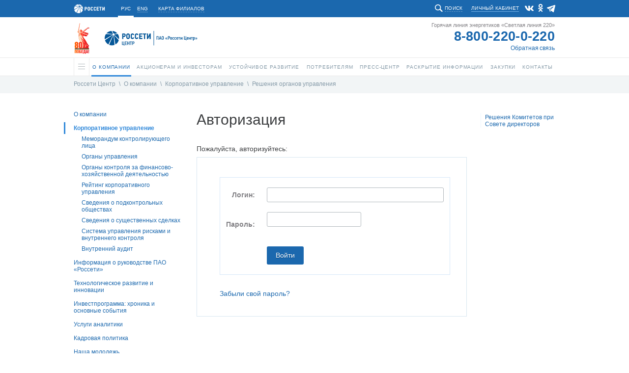

--- FILE ---
content_type: text/html; charset=UTF-8
request_url: https://www.mrsk-1.ru/about/management/decision/detail.php?ID=21558
body_size: 13402
content:


<!DOCTYPE html>
<html  >
<head>
    <!-- /about/management/decision/ -->
    <link rel="stylesheet" type="text/css" href="/bitrix/templates/mrsk_2016/template_reset.css">

    <meta http-equiv="Content-Type" content="text/html; charset=UTF-8" />
<meta name="robots" content="index, follow" />
<meta name="keywords" content="Россети,Центр,электросетевая,компания" />
<meta name="description" content="ПАО «Россети Центр» – ведущая электросетевая компания России" />
<link href="/bitrix/cache/css/s1/mrsk_2016/page_c23b917205a0bf5b8b5c802b0116e9a7/page_c23b917205a0bf5b8b5c802b0116e9a7_v1.css?17691627081291" type="text/css"  rel="stylesheet" />
<link href="/bitrix/cache/css/s1/mrsk_2016/template_c67fe70b2b6ad64764498c7ecaebced8/template_c67fe70b2b6ad64764498c7ecaebced8_v1.css?1769162360378788" type="text/css"  data-template-style="true" rel="stylesheet" />

    <title>Россети Центр - Авторизация</title>
    <link rel="shortcut icon" type="image/x-icon" href="/bitrix/templates/mrsk_2016/favicon_rosseti.ico">
    <meta http-equiv="X-UA-Compatible" content="IE=Edge"/>

	<!--<meta name="keywords" content="Россети,Центр,электросетевая,компания" />-->
	<!--<meta name="description" content="ПАО «Россети Центр» – ведущая электросетевая компания России" />-->

	<meta property="og:title" content="Авторизация" />
        <meta property="og:description" content="ПАО «Россети Центр» – ведущая электросетевая компания России" />
        <meta property="fb:app_id" content="2715091958547292" />
	<meta property="og:type" content="website" />
	<meta property="og:url" content="https://www.mrsk-1.ru/about/management/decision/detail.php?ID=21558" />
	<meta property="og:image" content="https://www.mrsk-1.ru/bitrix/templates/mrsk_2016/images/rosseti-center-s.jpg" />
	<!--<meta property="og:site_name" content="" />-->

        
     <script type="text/javascript" src="/bitrix/templates/mrsk_2016/js/jquery-1.11.0.min.js"></script>
    <script type="text/javascript" src="/bitrix/templates/mrsk_2016/js/jquery.easing-1.3.js"></script>
    <script type="text/javascript" src="/bitrix/templates/mrsk_2016/js/jquery.mousewheel.js"></script>
    <script type="text/javascript" src="/bitrix/templates/mrsk_2016/js/jquery.nicescroll.js"></script>
    <script type="text/javascript" src="/bitrix/templates/mrsk_2016/js/smartResize.js"></script>
    <script type="text/javascript" src="/bitrix/templates/mrsk_2016/js/inputmask.min.js"></script>
    <script type="text/javascript" src="/bitrix/templates/mrsk_2016/js/validate.js"></script>
    <script type="text/javascript" src="/bitrix/templates/mrsk_2016/js/jquery.tooltip.js"></script>
    <script type="text/javascript" src="/bitrix/templates/mrsk_2016/js/validate-form.js"></script>
    <script type="text/javascript" src="/bitrix/templates/mrsk_2016/js/jquery.finelysliced.js"></script>
    <script type="text/javascript" src="/bitrix/templates/mrsk_2016/js/customscript-vi.js"></script>

    <script type="text/javascript" src="/bitrix/templates/mrsk_2016/js/amcharts/amcharts.js"></script>
    <script type="text/javascript" src="/bitrix/templates/mrsk_2016/js/amcharts/serial.js"></script>
    <script type="text/javascript" src="/bitrix/templates/mrsk_2016/js/amcharts/light.js"></script>
    <script type="text/javascript" src="/bitrix/templates/mrsk_2016/js/toastr/toastr.min.js"></script>
    <link rel="stylesheet" type="text/css" href="/bitrix/templates/mrsk_2016/js/toastr/toastr.css">


    
        <script type="text/javascript" src="/bitrix/templates/mrsk_2016/js/swfobject-2.2/swfobject.js"></script>
                <script type="text/javascript" src="/bitrix/templates/mrsk_2016/js/highcharts5/highcharts.js"></script>
        <script type="text/javascript" src="/bitrix/templates/mrsk_2016/js/fotorama-4.6.2/fotorama.js"></script>
        <link rel="stylesheet" type="text/css" href="/bitrix/templates/mrsk_2016/js/fotorama-4.6.2/fotorama.css">
        <script type="text/javascript" src="/bitrix/templates/mrsk_2016/js/customscript.js?57"></script>
        <script type="text/javascript" src="/bitrix/templates/mrsk_2016/js/customscript-events.js?v=2"></script>
                <script type="text/javascript" src="/bitrix/templates/mrsk_2016/js/customscript-customers.js?8"></script>

                <link rel="stylesheet" type="text/css" href="/bitrix/templates/mrsk_2016/template_styles-esg.css?39">
        <link rel="stylesheet" type="text/css" href="/bitrix/templates/mrsk_2016/template_styles-investors.css?51">
        <link rel="stylesheet" type="text/css" href="/bitrix/templates/mrsk_2016/template_styles-press_center.css?3">
        <link rel="stylesheet" type="text/css" href="/bitrix/templates/mrsk_2016/template_styles-sidebars_content.css?2">
        <link rel="stylesheet" type="text/css" href="/bitrix/templates/mrsk_2016/template_styles-photogalery.css?2">
        <link rel="stylesheet" type="text/css" href="/bitrix/templates/mrsk_2016/template_styles-presscenter_video.css?2">
                <!--<link rel="stylesheet" type="text/css" href="/bitrix/templates/mrsk_2016/template_styles-customers.css?17">-->
                <link rel="stylesheet" type="text/css" href="/bitrix/templates/mrsk_2016/template_styles-information.css?13">
        <link rel="stylesheet" type="text/css" href="/bitrix/templates/mrsk_2016/template_styles-contact.css?2">
                <link href="https://vjs.zencdn.net/7.1.0/video-js.css" rel="stylesheet">

		
		


			<!-- VK -->
        <!-- VK75899 -->
		<script type="text/javascript" src="//vk.com/js/api/openapi.js?112"></script>
		<script type="text/javascript">
			$(document).ready(function(){
				if ($('#vk_like').length > 0) {
					VK.init({apiId: 4363476, onlyWidgets: true});
					VK.Widgets.Like("vk_like", {type: "mini", height: 20});
				}
			});
		</script>
	

	<script type="text/javascript">
		$(document).ready(function(){
			document.querySelector('body').addEventListener("DOMSubtreeModified", function(e) {
				if ( e.target.id == "it_online_widget" ) {
					let chatNode = document.getElementById("it_online_widget");
					let chatTitleNode = chatNode.querySelector(".it_header_text");
					chatTitleNode.innerHTML = '<span class="chatIcon"></span> Задать вопрос об отключении электроэнергии';
				}
			});
		});
	</script>

	
</head>

<!-- homepage:  -->
<body class=" ru  innerpage  about management decision  chrome chrome131 macintosh      ">



    
            <div class="vi-panel">
            <div class="vi-panel-wrapper">
                <button type="button" class="vi-close"><span>Стандартная версия сайта</span></button>
                <fieldset class="vi-select">
                    <span>Цветовая схема:</span>
                    <input class="vi-input" type="radio" name="colour" id="vi-white" value="white" checked>
                    <label tabindex="1" for="vi-white" class="vi-label vi-label--white">a</label>
                    <input class="vi-input" type="radio" name="colour" id="vi-black" value="black">
                    <label tabindex="1" for="vi-black" class="vi-label vi-label--black">a</label>
                    <input class="vi-input" type="radio" name="colour" id="vi-blue" value="blue">
                    <label tabindex="1" for="vi-blue" class="vi-label vi-label--blue">a</label>
                </fieldset>
                <fieldset class="vi-select">
                    <span>Масштаб:</span>
                    <input class="vi-input" type="radio" name="font" id="vi-normal" value="normal" checked>
                    <label tabindex="1" for="vi-normal" class="vi-label vi-label--normal">a</label>
                    <input class="vi-input" type="radio" name="font" id="vi-middle" value="middle">
                    <label tabindex="1" for="vi-middle" class="vi-label vi-label--middle">a</label>
                    <input class="vi-input" type="radio" name="font" id="vi-large" value="large">
                    <label tabindex="1" for="vi-large" class="vi-label vi-label--large">a</label>
                </fieldset>
            </div>
        </div>
        <div id="w_topBar">
            <div id="topBar">
                <div id="siteHeadTopBlock">
                    
                                            <div class="parent-logo">
                                <a target="_blank" href="http://www.rosseti.ru/"><img alt="" src="/bitrix/templates/mrsk_2016/images/rosseti_small_logo.png" /></a>
                                </div>
                                            
                    <div class="lang">
                        <a class='s' href="/"><span>РУС</span></a>
                        <a class='non-s' href="/en/about/management/decision/"><span>ENG</span></a>
                    </div>
                    <div class="filialsMapLink">
                                            <a name="filialsMapLink" onclick="createPopup('filialsMap', true);"><span>Карта филиалов</span></a>
                                        </div>


                    <div class="social">
                        							<a class="vk" href="https://vk.com/rosseti_centr" target="_blank"></a>
							<a class="ok" href="https://ok.ru/rosseticip" target="_blank"></a>
							<a class="tg" href="https://t.me/rosseticentriprivolzhye" target="_blank"></a>
							                            							                                                                                                    </div>

                                            <div class="feedback">
                                                        <a href="https://lkk.mrsk-1.ru/" target="_blank"><span>Личный кабинет</span></a>
                        </div>
                    
                    <div class="search">
                        <div class="search-action"><span>Поиск</span></div>
                                            <div class="search-form">
                        
<form id="main_search" action="/search/index.php">

			<input type="text"  class="search-form-input" id="input_search" value="" name="q" autocomplete="off" />
		
	<input id="but_search" name="s" type="submit" value="" />

</form>                      </div>
                    </div>

                </div>





            </div>
        </div>

    <div id="w_siteHead">
            <div id="siteHead">
                <div class="logo">
                                                        <a target="_blank" href="https://may9.ru/" style="padding-left: 2px;"><img alt="" src="/bitrix/templates/mrsk_2016/images/80-pobeda.svg" style="height: 63px;"></a>
                                <a href="/" style="padding-top: 1px;"><img alt="" src="/bitrix/templates/mrsk_2016/images/rosseti_logo_new_2021.svg" style="height: 30px;"/></a>
                                        </div>

                <div class="phone">
                                            <div class="t1">Горячая линия энергетиков «Светлая линия 220»</div>
                        <div class="t2"><a href="tel:88002200220">8-800-220-0-220</a></div>
                        <div class="t3"><span><a href="/customers/customer-service/feedback/complaint/nat/">Обратная связь</a></span></div>
                                    </div>
            </div>
    </div>

    <div id="w_siteMenu">
        <div id="siteMenu">
            <ul id="horizontal-multilevel-menu">
    
    
    <li id="main_li">
        <a name="burgerButton" class="hasChilds">
        	<span class="line"></span>
        	<span class="shadowfix"></span>
      	</a>
        <ul>
            <div id="w_siteMap">
    <div id="siteMap">

        <div class="sitemap">
            <div class="title">Весь сайт</div>
            <table class="map-columns">
<tr>
	<td>
		<ul class="map-level-0">

		
			

			
			
				<li><a href="/information/">Раскрытие информации</a>					<ul class="map-level-1">

			

			
		
			

			
			
					<li><a href="/information/payment/">Размер компенсации расходов, взимаемый за изготовление копий документов</a></li>

			

			
		
			

			
			
					<li><a href="/information/documents/">Устав и внутренние документы</a></li>

			

			
		
			

			
			
					<li><a href="/information/annual-reports/">Годовые отчеты</a></li>

			

			
		
			

			
			
					<li><a href="/information/sustainability-reports/">Отчеты о деятельности в области устойчивого развития</a></li>

			

			
		
			

			
			
					<li><a href="/information/statements/">Финансовая отчетность</a></li>

			

			
		
			

			
			
					<li><a href="/information/affiliates/">Список аффилированных лиц</a></li>

			

			
		
			

			
			
					<li><a href="/information/quarterly-reports/">Отчеты эмитента</a></li>

			

			
		
			

			
			
					<li><a href="/information/facts/">Сообщения о существенных фактах</a></li>

			

			
		
			

			
			
					<li><a href="/information/securities/">Документы выпусков ценных бумаг</a></li>

			

			
		
			

			
			
					<li><a href="/information/emission/">Раскрытие информации на этапах эмиссии</a></li>

			

			
		
			

			
			
					<li><a href="/information/bonds/">Биржевые облигации</a></li>

			

			
		
			

			
			
					<li><a href="/information/insider-info/">Перечень инсайдерской информации</a></li>

			

			
		
			

			
			
					<li><a href="/information/standart/">Стандарт раскрытия информации субъектами оптового и розничных рынков электрической энергии</a></li>

			

			
		
			

			
			
					<li><a href="/information/access/">Раскрытие информации о предоставлении доступа к ВЛ для размещения ВОЛС в соответствии с постановлением Правительства РФ от 22.11.2022 № 2106</a></li>

			

			
		
			

			
			
					<li><a href="/information/notice/">Уведомления акционеров</a></li>

			

			
		
			

			
			
					<li><a href="/information/property/">Управление собственностью</a></li>

			

			
		
			

			
			
					<li><a href="/information/spetsialnaya-otsenka-usloviy-truda/">Специальная оценка условий труда</a></li>

			

			
		
			

			
			
					<li><a href="/information/fiberoptic-lines/">Тарифы на размещение ВОЛС на воздушных линиях электропередачи</a></li>

			

			
		
							</ul></li>			

							</ul></td><td><ul class="map-level-0">
			
			
				<li><a href="/customers/">Потребителям</a>					<ul class="map-level-1">

			

			
		
			

			
			
					<li><a href="/customers/customer-service/">Обслуживание потребителей</a></li>

			

			
		
			

			
			
					<li><a href="/customers/services/">Услуги</a></li>

			

			
		
			

			
			
					<li><a href="/customers/territory/">Территория обслуживания</a></li>

			

			
		
			

			
			
					<li><a href="/customers/electrical-safety/">Электробезопасность</a></li>

			

			
		
			

			
			
					<li><a href="/customers/additional-info/">Дополнительная информация</a></li>

			

			
		
			

			
			
					<li><a href="/customers/transferfacilities/">Передача объектов</a></li>

			

			
		
			

			
			
					<li><a href="/customers/against-theft/">Борьба с хищениями электроэнергии</a></li>

			

			
		
							</ul></li>			

			
			
				<li><a href="/purchases/">Закупки</a>					<ul class="map-level-1">

			

			
		
			

			
			
					<li><a href="/purchases/announcement/">Планирование закупок</a></li>

			

			
		
			

			
			
					<li><a href="/purchases/notice/">Извещения о проведении закупок, документация о закупке, информация о проведении закупок</a></li>

			

			
		
			

			
			
					<li><a href="/purchases/sales/">Извещения о продаже имущества, документация о продаже</a></li>

			

			
		
			

			
			
					<li><a href="/purchases/contracts/">Сведения о заключенных договорах, изменения заключенных договоров</a></li>

			

			
		
			

			
			
					<li><a href="/purchases/management/">Управление закупочной деятельностью</a></li>

			

			
		
			

			
			
					<li><a href="/purchases/roadmap/">Сотрудничество с субъектами МСП</a></li>

			

			
		
			

			
			
					<li><a href="/purchases/reestr/">Реестр недобросовестных поставщиков</a></li>

			

			
		
			

			
			
					<li><a href="/purchases/news/">Новости</a></li>

			

			
		
							</ul></li>			

							</ul></td><td><ul class="map-level-0">
			
			
				<li><a href="/press-center/">Пресс-центр</a>					<ul class="map-level-1">

			

			
		
			

			
			
					<li><a href="/press-center/news/">Новости</a></li>

			

			
		
			

			
			
					<li><a href="/press-center/media/">Корпоративная газета</a></li>

			

			
		
			

			
			
					<li><a href="/press-center/photo/">Фотогалерея</a></li>

			

			
		
			

			
			
					<li><a href="/press-center/booklets/">Буклеты, брошюры, листовки</a></li>

			

			
		
			

			
			
					<li><a href="/press-center/video/">Видеоархив</a></li>

			

			
		
			

			
			
					<li><a href="/press-center/mass-media/">Порядок запроса информации для СМИ</a></li>

			

			
		
			

			
			
					<li><a href="/press-center/contact_press/">Контакты пресс-центра</a></li>

			

			
		
							</ul></li>			

			
			
				<li><a href="/about/">О компании</a>					<ul class="map-level-1">

			

			
		
			

			
			
					<li><a href="/about/company/">О компании</a></li>

			

			
		
			

			
			
					<li><a href="/about/management/">Корпоративное управление</a></li>

			

			
		
			

			
			
					<li><a href="/about/director-rosseti">Информация о руководстве ПАО «Россети»</a></li>

			

			
		
			

			
			
					<li><a href="/about/development/">Технологическое развитие и инновации</a></li>

			

			
		
			

			
			
					<li><a href="/information/standart/investment/">Инвестпрограмма: хроника и основные события</a></li>

			

			
		
			

			
			
					<li><a href="/about/analytics-services/">Услуги аналитики</a></li>

			

			
		
			

			
			
					<li><a href="/about/personnel/">Кадровая политика</a></li>

			

			
		
			

			
			
					<li><a href="/about/personnel/nasha-molodezh/">Наша молодежь</a></li>

			

			
		
			

			
			
					<li><a href="/about/branches/">Филиалы «Россети Центр»</a></li>

			

			
		
			

			
			
					<li><a href="/about/projects/">Проекты «Россети Центр»</a></li>

			

			
		
							</ul></li>			

							</ul></td><td><ul class="map-level-0">
			
			
				<li><a href="/investors/">Акционерам и инвесторам</a>					<ul class="map-level-1">

			

			
		
			

			
			
					<li><a href="/investors/calendar/">Календарь инвестора</a></li>

			

			
		
			

			
			
					<li><a href="/investors/presentations/">Презентации и IR-информация</a></li>

			

			
		
			

			
			
					<li><a href="/investors/securities/">Рынок ценных бумаг</a></li>

			

			
		
			

			
			
					<li><a href="/investors/analytical_services/">Аналитическая поддержка</a></li>

			

			
		
			

			
			
					<li><a href="/investors/indicators/">Показатели деятельности </a></li>

			

			
		
			

			
			
					<li><a href="/investors/dividend/">Дивидендная политика</a></li>

			

			
		
			

			
			
					<li><a href="/investors/capital/">Акционерный капитал</a></li>

			

			
		
			

			
			
					<li><a href="/about/management/controls/stockholders/">Общее собрание акционеров</a></li>

			

			
		
			

			
			
					<li><a href="/investors/registrar/">Регистратор</a></li>

			

			
		
			

			
			
					<li><a href="/investors/lk-shareholder/">Личный кабинет акционера</a></li>

			

			
		
			

			
			
					<li><a href="/investors/attention_to_shareholders/">Вниманию акционеров</a></li>

			

			
		
			

			
			
					<li><a href="/investors/faq/">Часто задаваемые вопросы</a></li>

			

			
		
			

			
			
					<li><a href="/investors/contacts/">Контактная информация</a></li>

			

			
		
							</ul></li>			

							</ul></td><td><ul class="map-level-0">
			
			
					<li><a href="/contact/">Контакты</a></li>

			

			
		
			

			
			
				<li><a href="/esg/">Устойчивое развитие</a>					<ul class="map-level-1">

			

			
		
			

			
			
					<li><a href="/esg/esg_main">Устойчивое развитие</a></li>

			

			
		
			

			
			
					<li><a href="/about/management/">Корпоративное управление</a></li>

			

			
		
			

			
			
					<li><a href="/esg/esg_news">ESG-Новости</a></li>

			

			
		
			

			
			
					<li><a href="/esg/esg_goals">Цели в области устойчивого развития</a></li>

			

			
		
			

			
			
					<li><a href="/esg/esg_ratings">Рейтинги, награды достижения</a></li>

			

			
		
			

			
			
					<li><a href="/investors/indicators/esg/">Наши результаты</a></li>

			

			
		
			

			
			
					<li><a href="/information/annual-reports/">Отчеты</a></li>

			

			
		
			

			
			
					<li><a href="/about/projects/">Проекты</a></li>

			

			
		
			

			
			
					<li><a href="/press-center/booklets/">Буклеты, брошюры, листовки</a></li>

			

			
		
			

			
			
					<li><a href="/esg/esg_documents">Документы в области устойчивого развития</a></li>

			

			
		
		
		</ul>
	</td>
</tr>
</table>


<script type="text/javascript">
    /*if($('body').hasClass('en')) {
        $('#siteMap .map-level-1').each(function(){
            if($(this).prev('a').attr('href').indexOf('/about/') !== -1) {
                $(this).parent('li').prependTo($('#siteMap td').last().find('.map-level-0'));
            }
            
            if($(this).prev('a').attr('href').indexOf('/purchases/') !== -1) {
                $(this).parent('li').prependTo($('#siteMap td').eq(1).find('.map-level-0'));
            }
        });

    } else {
        $('#siteMap .map-level-1').each(function(){
            if($(this).prev('a').attr('href').indexOf('/about/') !== -1) {
                $(this).parent('li').prependTo($('#siteMap td').last().find('.map-level-0'));
            }
        });
    }*/
</script>        </div>
                <div class="filials">
                                                                                                                                                                                                                                                                                                                                                                                                                                                                                                                                                                    <div class="title">11 филиалов</div>
                <ul>
                

                                            <li><a href="/about/branches/belgorod/" code="belgorod">Белгородэнерго</a></li>
                                            <li><a href="/about/branches/bryansk/" code="bryansk">Брянскэнерго</a></li>
                                            <li><a href="/about/branches/voronez/" code="voronez">Воронежэнерго</a></li>
                                            <li><a href="/about/branches/kostroma/" code="kostroma">Костромаэнерго</a></li>
                                            <li><a href="/about/branches/kursk/" code="kursk">Курскэнерго</a></li>
                                            <li><a href="/about/branches/lipetsk/" code="lipetsk">Липецкэнерго</a></li>
                                            <li><a href="/about/branches/orel/" code="orel">Орелэнерго</a></li>
                                            <li><a href="/about/branches/smolensk/" code="smolensk">Смоленскэнерго</a></li>
                                            <li><a href="/about/branches/tambov/" code="tambov">Тамбовэнерго</a></li>
                                            <li><a href="/about/branches/tver/" code="tver">Тверьэнерго</a></li>
                                            <li><a href="/about/branches/yaroslavl/" code="yaroslavl">Ярэнерго</a></li>
                                    </ul>

                <div class="map">
                    <a href="/about/branches/" class="button">
                        <span>Карта</span>
                    </a>
                    <svg id="siteMap_regionsMap" xmlns="http://www.w3.org/2000/svg" viewBox="0 0 351 371">
                        <g id="siteMap_Regions">
                            <path class="region" code="kostroma" d="M1226.22,413.575l20.37-5.82,7.76-8.73,21.34,9.7,21.34-.97,15.52-10.67,5.82-10.67,11.64,1.94,14.55-7.76,25.22-30.07-11.64-27.16-14.55-1.94-13.58,14.55-28.13,1.94-45.59-6.79-4.85,10.67-11.64,5.82-2.91,14.55,4.85,13.58-11.64,13.58,2.91,9.7-6.79,5.82v8.73Z" transform="translate(-1022 -318)"/>
                            <path class="region" code="yaroslavl" d="M1176.73,429.815l6.79,6.79,16.5,1,4.84-16.49,16.49-8.73v-8.73l6.79-5.82-2.91-9.7,11.65-13.58-4.85-13.58-15.52.97-10.68-11.64-15.52-2.91-1.93,6.79-23.28,8.73-0.97,11.64,3.87,5.82-3.87,9.7,7.76,7.76,0.9,5.76,7.83,3.91Z" transform="translate(-1022 -318)"/>
                            <path class="region" code="tver" d="M1113.59,457.53l6.79-15.52,9.71,3.88,20.36-7.76,10.68-12.61,10.66,5.82,3.89-22.31-5.83-2.91-2.9-7.76-7.76-7.76,3.87-9.7-3.87-5.82,0.97-11.64-8.73-12.61-14.55,12.61-20.37,3.88-5.82,7.76-28.14,1.94-3.87,6.79-4.85,18.43-10.68,2.91-24.25,16.49h-10.66l-2.92,9.7,12.62,14.55L1036,464.32l36.86,4.85,14.55-15.52Z" transform="translate(-1022 -318)"/>
                            <path class="region" code="smolensk" d="M1063.25,548.605l-16.49-10.67v-9.7l-8.72-4.85-12.62-19.4,4.86-9.7-2.92-7.76,3.89-18.43,42.68,5.82,14.55-15.52,26.18,3.88,2.92,5.82-0.97,23.28-16.5,21.34h-14.55l-2.9,14.55-7.76,4.85-0.97,4.85Z" transform="translate(-1022 -318)"/>
                            <path class="region" code="bryansk" d="M1095.41,600.905l13.58-12.61,3.89-13.58-4.85-4.85,6.79-5.82v-11.64l-8.73-.97-7.76-16.49-12.61-4.85-7.76,4.85-0.97,4.85-9.71,10.67-10.66,12.61-12.62-5.82-5.82,8.73,5.82,6.79,1.94,17.46,7.77,7.76,25.21-10.67,12.62,1.94Z" transform="translate(-1022 -318)"/>
                            <path class="region" code="orel" d="M1118.75,551.63l16.49-4.76,17.46,11.64,18.52-.97,3.88,5.82-2.91,18.37,5.85,6.82-5.85,6.82v7.76l-20.46-3.91-9.7-7.73-12.61,3.88-3.88-6.82-13.61.97,5.88-15.58-4.85-3.85,5.79-4.82V551.63Z" transform="translate(-1022 -318)"/>
                            <path class="region" code="kursk" d="M1104.2,607.24l7.58-13.61,12.61-.97,3.88,6.82,13.61-3.88,9.7,7.73,22.46,3.91,8.73,2.91v10.67l-19.4,2.91-6.79,7.76-15.52-.97-5.82,5.82h-6.79l-22.31-8.73L1103.23,615Z" transform="translate(-1022 -318)"/>
                            <path class="region" code="belgorod" d="M1130.16,640.33h6.79l5.81-5.82,15.52,0.97,6.79-7.76,18.4-2.91L1201.93,652l2.92,25.19-21.34-3.88-13.59-13.58-14.55,4.85L1135,660.7Z" transform="translate(-1022 -318)"/>
                            <path class="region" code="lipetsk" d="M1179.79,561.435l18.55,7.91,3.89-14.49,11.63,3.88,9.71-4.85,5.82,6.79-4.85,25.22,13.58,12.61-1.95,9.7-18.42.97-5.83-4.85-5.82,3.88-21.49-2.09-8.72-2.91v-6.76l6.85-7.82-5.85-6.82Z" transform="translate(-1022 -318)"/>
                            <path class="region" code="voronez" d="M1208.86,677.055l-2.92-26.19-18.46-28.19v-12.67l19.49,2.09,4.82-2.88,3.83,3.85,19.42-.97,44.63,10.64,4.84,8.73-32,15.52,3.87,15.52-11.63,17.46-8.73,5.82-15.53-.97Z" transform="translate(-1022 -318)"/>
                            <path class="region" code="tambov" d="M1283.4,619.86l-42.71-10.67,1.94-11.7-13.58-12.61,4.85-25.22,11.67-4.79,10.67,0.97,2.91-8.73,16.49-.97L1297.95,583Z" transform="translate(-1022 -318)"/>
                        </g>
                    </svg>
                </div>
                    </div>
    </div>
</div>
<script>
    function regionsMapClickCallback1(regionObj) { return false; }
    function regionsMapHoverCallback1(regionObj) { return false; }
    function regionsMapBlurCallback1(regionObj) { return false; }
    function regionsMapDoHover1(regionCode) {
        $('#siteMap_regionsMap *[code="'+ regionCode +'"]').each(function(){
            $(this).attr('class', $(this).attr('class') + ' hover');
        });
    }
    function regionsMapDoBlur1(regionCode) {
        $('#siteMap_regionsMap *[code="'+ regionCode +'"]').each(function(){
            $(this).attr('class', $(this).attr('class').replace('hover','').trim());
        });
    }
    function regionsMapDoSelect1(regionCode) {
        $('#siteMap_regionsMap *[code="'+ regionCode +'"]').each(function(){
            $(this).attr('class', $(this).attr('class') + ' selected');
        });
    }
    function regionsMapGetCode1(regionObj) { 
        return $(regionObj).attr('code');
    }

    $(document).on('mouseenter', '#siteMap_regionsMap .region, #siteMap_regionsMap .label, #siteMap_regionsMap .marker', function(){
        regionsMapHoverCallback1(this);
        regionsMapDoHover1(regionsMapGetCode1(this));
    }).on('mouseleave', '#siteMap_regionsMap .region, #siteMap_regionsMap .label, #siteMap_regionsMap .marker', function(){
        regionsMapBlurCallback1(this);
        regionsMapDoBlur1(regionsMapGetCode1(this));
    });

    function regionsMapClickCallback1(regionObj) {
        var code = regionsMapGetCode1(regionObj);
        document.location.href = $('#regionsSelector a[code="'+code+'"]').attr('href');
    }



    $('.filials ul li a').on('mouseenter', function(){
        regionsMapDoHover1($(this).attr('code'));
    }).on('mouseleave', function(){
        regionsMapDoBlur1($(this).attr('code'));
    });
        
</script>        </ul>

    </li>

	
	
		    <li><a href="/about/" class="root-item-selected hasChilds"><span class="name">О компании<span class="selectedline"></span></span><span class="shadowfix"></span></a>
				<ul>
		
	
	

	
										<li><a href="/about/company/">О компании</a></li>
			
		
	
	

	
										<li class="item-selected"><a href="/about/management/">Корпоративное управление</a></li>
			
		
	
	

	
										<li><a href="/about/director-rosseti">Информация о руководстве ПАО «Россети»</a></li>
			
		
	
	

	
										<li><a href="/about/development/">Технологическое развитие и инновации</a></li>
			
		
	
	

	
										<li><a href="/information/standart/investment/">Инвестпрограмма: хроника и основные события</a></li>
			
		
	
	

	
										<li><a href="/about/analytics-services/">Услуги аналитики</a></li>
			
		
	
	

	
										<li><a href="/about/personnel/">Кадровая политика</a></li>
			
		
	
	

	
										<li><a href="/about/personnel/nasha-molodezh/">Наша молодежь</a></li>
			
		
	
	

	
										<li><a href="/about/branches/">Филиалы «Россети Центр»</a></li>
			
		
	
	

	
										<li><a href="/about/projects/">Проекты «Россети Центр»</a></li>
			
		
	
	

			</ul></li>	
	
		    <li><a href="/investors/" class="root-item hasChilds"><span class="name">Акционерам и инвесторам<span class="selectedline"></span></span><span class="shadowfix"></span></a>
				<ul>
		
	
	

	
										<li><a href="/investors/calendar/">Календарь инвестора</a></li>
			
		
	
	

	
										<li><a href="/investors/presentations/">Презентации и IR-информация</a></li>
			
		
	
	

	
										<li><a href="/investors/securities/">Рынок ценных бумаг</a></li>
			
		
	
	

	
										<li><a href="/investors/analytical_services/">Аналитическая поддержка</a></li>
			
		
	
	

	
										<li><a href="/investors/indicators/">Показатели деятельности </a></li>
			
		
	
	

	
										<li><a href="/investors/dividend/">Дивидендная политика</a></li>
			
		
	
	

	
										<li><a href="/investors/capital/">Акционерный капитал</a></li>
			
		
	
	

	
										<li><a href="/about/management/controls/stockholders/">Общее собрание акционеров</a></li>
			
		
	
	

	
										<li><a href="/investors/registrar/">Регистратор</a></li>
			
		
	
	

	
										<li><a href="/investors/lk-shareholder/">Личный кабинет акционера</a></li>
			
		
	
	

	
										<li><a href="/investors/attention_to_shareholders/">Вниманию акционеров</a></li>
			
		
	
	

	
										<li><a href="/investors/faq/">Часто задаваемые вопросы</a></li>
			
		
	
	

	
										<li><a href="/investors/contacts/">Контактная информация</a></li>
			
		
	
	

			</ul></li>	
	
		    <li><a href="/esg/" class="root-item hasChilds"><span class="name">Устойчивое развитие<span class="selectedline"></span></span><span class="shadowfix"></span></a>
				<ul>
		
	
	

	
										<li><a href="/esg/esg_main">Устойчивое развитие</a></li>
			
		
	
	

	
										<li class="item-selected"><a href="/about/management/">Корпоративное управление</a></li>
			
		
	
	

	
										<li><a href="/esg/esg_news">ESG-Новости</a></li>
			
		
	
	

	
										<li><a href="/esg/esg_goals">Цели в области устойчивого развития</a></li>
			
		
	
	

	
										<li><a href="/esg/esg_ratings">Рейтинги, награды достижения</a></li>
			
		
	
	

	
										<li><a href="/investors/indicators/esg/">Наши результаты</a></li>
			
		
	
	

	
										<li><a href="/information/annual-reports/">Отчеты</a></li>
			
		
	
	

	
										<li><a href="/about/projects/">Проекты</a></li>
			
		
	
	

	
										<li><a href="/press-center/booklets/">Буклеты, брошюры, листовки</a></li>
			
		
	
	

	
										<li><a href="/esg/esg_documents">Документы в области устойчивого развития</a></li>
			
		
	
	

			</ul></li>	
	
		    <li><a href="/customers/" class="root-item hasChilds"><span class="name">Потребителям<span class="selectedline"></span></span><span class="shadowfix"></span></a>
				<ul>
		
	
	

	
										<li><a href="/customers/customer-service/">Обслуживание потребителей</a></li>
			
		
	
	

	
										<li><a href="/customers/services/">Услуги</a></li>
			
		
	
	

	
										<li><a href="/customers/territory/">Территория обслуживания</a></li>
			
		
	
	

	
										<li><a href="/customers/electrical-safety/">Электробезопасность</a></li>
			
		
	
	

	
										<li><a href="/customers/additional-info/">Дополнительная информация</a></li>
			
		
	
	

	
										<li><a href="/customers/transferfacilities/">Передача объектов</a></li>
			
		
	
	

	
										<li><a href="/customers/against-theft/">Борьба с хищениями электроэнергии</a></li>
			
		
	
	

			</ul></li>	
	
		    <li><a href="/press-center/" class="root-item hasChilds"><span class="name">Пресс-центр<span class="selectedline"></span></span><span class="shadowfix"></span></a>
				<ul>
		
	
	

	
										<li><a href="/press-center/news/">Новости</a></li>
			
		
	
	

	
										<li><a href="/press-center/media/">Корпоративная газета</a></li>
			
		
	
	

	
										<li><a href="/press-center/photo/">Фотогалерея</a></li>
			
		
	
	

	
										<li><a href="/press-center/booklets/">Буклеты, брошюры, листовки</a></li>
			
		
	
	

	
										<li><a href="/press-center/video/">Видеоархив</a></li>
			
		
	
	

	
										<li><a href="/press-center/mass-media/">Порядок запроса информации для СМИ</a></li>
			
		
	
	

	
										<li><a href="/press-center/contact_press/">Контакты пресс-центра</a></li>
			
		
	
	

			</ul></li>	
	
		    <li><a href="/information/" class="root-item hasChilds"><span class="name">Раскрытие информации<span class="selectedline"></span></span><span class="shadowfix"></span></a>
				<ul>
		
	
	

	
										<li><a href="/information/payment/">Размер компенсации расходов, взимаемый за изготовление копий документов</a></li>
			
		
	
	

	
										<li><a href="/information/documents/">Устав и внутренние документы</a></li>
			
		
	
	

	
										<li><a href="/information/annual-reports/">Годовые отчеты</a></li>
			
		
	
	

	
										<li><a href="/information/sustainability-reports/">Отчеты о деятельности в области устойчивого развития</a></li>
			
		
	
	

	
										<li><a href="/information/statements/">Финансовая отчетность</a></li>
			
		
	
	

	
										<li><a href="/information/affiliates/">Список аффилированных лиц</a></li>
			
		
	
	

	
										<li><a href="/information/quarterly-reports/">Отчеты эмитента</a></li>
			
		
	
	

	
										<li><a href="/information/facts/">Сообщения о существенных фактах</a></li>
			
		
	
	

	
										<li><a href="/information/securities/">Документы выпусков ценных бумаг</a></li>
			
		
	
	

	
										<li><a href="/information/emission/">Раскрытие информации на этапах эмиссии</a></li>
			
		
	
	

	
										<li><a href="/information/bonds/">Биржевые облигации</a></li>
			
		
	
	

	
										<li><a href="/information/insider-info/">Перечень инсайдерской информации</a></li>
			
		
	
	

	
										<li><a href="/information/standart/">Стандарт раскрытия информации субъектами оптового и розничных рынков электрической энергии</a></li>
			
		
	
	

	
										<li><a href="/information/access/">Раскрытие информации о предоставлении доступа к ВЛ для размещения ВОЛС в соответствии с постановлением Правительства РФ от 22.11.2022 № 2106</a></li>
			
		
	
	

	
										<li><a href="/information/notice/">Уведомления акционеров</a></li>
			
		
	
	

	
										<li><a href="/information/property/">Управление собственностью</a></li>
			
		
	
	

	
										<li><a href="/information/spetsialnaya-otsenka-usloviy-truda/">Специальная оценка условий труда</a></li>
			
		
	
	

	
										<li><a href="/information/sustainability-reports/"></a></li>
			
		
	
	

	
										<li><a href="/information/fiberoptic-lines/">Тарифы на размещение ВОЛС на воздушных линиях электропередачи</a></li>
			
		
	
	

			</ul></li>	
	
		    <li><a href="/purchases/" class="root-item hasChilds"><span class="name">Закупки<span class="selectedline"></span></span><span class="shadowfix"></span></a>
				<ul>
		
	
	

	
										<li><a href="/purchases/announcement/">Планирование закупок</a></li>
			
		
	
	

	
										<li><a href="/purchases/notice/">Извещения о проведении закупок, документация о закупке, информация о проведении закупок</a></li>
			
		
	
	

	
										<li><a href="/purchases/sales/">Извещения о продаже имущества, документация о продаже</a></li>
			
		
	
	

	
										<li><a href="/purchases/contracts/">Сведения о заключенных договорах, изменения заключенных договоров</a></li>
			
		
	
	

	
										<li><a href="/purchases/management/">Управление закупочной деятельностью</a></li>
			
		
	
	

	
										<li><a href="/purchases/roadmap/">Сотрудничество с субъектами МСП</a></li>
			
		
	
	

	
										<li><a href="/purchases/reestr/">Реестр недобросовестных поставщиков</a></li>
			
		
	
	

	
										<li><a href="/purchases/news/">Новости</a></li>
			
		
	
	

			</ul></li>	
										<li><a href="/contact/" class="root-item"><span class="name">Контакты<span class="selectedline"></span></span></a></li>
			
		
	
	


</ul>


        </div>
    </div>



    <div id="w_siteContent">
                      <div id="breadcrumb">
                <div>
                                        <a class="" href="/" title="Россети Центр">Россети Центр</a><span class="separator ">\</span><a class="" href="/about/" >О компании</a><span class="separator ">\</span><a class="" href="/about/management/" >Корпоративное управление</a><span class="separator last">\</span><a class="last" href="/about/management/decision/" >Решения органов управления</a><div class="fade"></div>                </div>
            </div>
            <div id="workarea_top">
                				            </div>
        
                        <div id="siteContent">
            <div id="fb-root"></div>

                        <div id="sidebar">
                
    
<div id="sidebarMenu">
	
		
		
		
							<div><a  href="/about/company/" class="root-item">О компании</a>
					<div class="root-item" style="display: none;" >
			
		
		
	
		
		
		
			
									<div><a  href="/about/company/mission/" >Миссия и стратегия</a></div>
				
			
		
		
	
		
		
		
			
									<div><a  href="/about/company/bussines-model/" >Бизнес-модель компании</a></div>
				
			
		
		
	
		
		
		
			
									<div><a  href="/about/company/strategy/" >Стратегия компании</a></div>
				
			
		
		
	
		
		
		
			
									<div><a  href="/about/company/obzor_mf/" >Обзор макроэкономических факторов</a></div>
				
			
		
		
	
		
		
		
			
									<div><a  href="/about/company/history/" >История компании</a></div>
				
			
		
		
	
		
		
		
			
									<div><a  href="/about/company/reforming/" >Реформирование отрасли</a></div>
				
			
		
		
	
		
		
		
			
									<div><a  href="/about/company/quality/" >Система менеджмента</a></div>
				
			
		
		
	
		
		
		
			
									<div><a  href="/about/company/anticorruption/" >Противодействие коррупции</a></div>
				
			
		
		
	
		
		
		
			
									<div><a  href="/about/company/politika-bezopasnosti/" >Политика в области охраны труда</a></div>
				
			
		
		
	
		
		
		
			
									<div><a  href="/about/company/EIO/" >Единоличный исполнительный орган ПАО «Россети Центр и Приволжье»</a></div>
				
			
		
		
	
		
					</div></div>		
		
							<div><a  href="/about/management/" class="root-item-selected">Корпоративное управление</a>
					<div class="root-item"  >
			
		
		
	
		
		
		
			
									<div><a  href="/about/management/memorandum/" >Меморандум контролирующего лица</a></div>
				
			
		
		
	
		
		
		
			
									<div><a  href="/about/management/controls/" >Органы управления</a></div>
				
			
		
		
	
		
		
		
			
									<div><a  href="/about/management/supervisors/" >Органы контроля за финансово-хозяйственной деятельностью</a></div>
				
			
		
		
	
		
		
		
			
									<div><a  href="/about/management/raiting/" >Рейтинг корпоративного управления</a></div>
				
			
		
		
	
		
		
		
			
									<div><a  href="/about/management/societies/" >Сведения о подконтрольных обществах</a></div>
				
			
		
		
	
		
		
		
			
									<div><a  href="/about/management/transactions/" > Сведения о существенных сделках</a></div>
				
			
		
		
	
		
		
		
			
									<div><a  href="/about/management/information/" >Система управления рисками и внутреннего контроля</a></div>
				
			
		
		
	
		
		
		
			
									<div><a  href="/about/management/internal_audit" >Внутренний аудит</a></div>
				
			
		
		
	
		
					</div></div>		
		
			
									<div><a  href="/about/director-rosseti" class="root-item">Информация о руководстве ПАО «Россети»</a></div>
				
			
		
		
	
		
		
		
							<div><a  href="/about/development/" class="root-item">Технологическое развитие и инновации</a>
					<div class="root-item" style="display: none;" >
			
		
		
	
		
		
		
			
									<div><a  href="/about/development/technic/" >Единая техническая политика</a></div>
				
			
		
		
	
		
		
		
			
									<div><a  href="/about/development/presentation/" >Презентационный день</a></div>
				
			
		
		
	
		
		
		
			
									<div><a  href="/about/development/innovation/" >Критерии отнесения решений к инновационной и (или) высокотехнологичной продукции</a></div>
				
			
		
		
	
		
		
		
			
									<div><a  href="/about/development/patents/" >Объекты интеллектуальной собственности и лицензионная деятельность</a></div>
				
			
		
		
	
		
		
		
			
									<div><a  href="/about/development/formfeed/" >Научно-исследовательские и опытно-конструкторские работы</a></div>
				
			
		
		
	
		
		
		
			
									<div><a target='_blank' href="https://www.rosseti.ru/suppliers/scientific-and-technical-development/implementation-of-innovative-solutions/register-of-innovative-solutions/" >Реестр инновационных решений</a></div>
				
			
		
		
	
		
		
		
			
									<div><a  href="/about/development/raz/" >Рационализаторская деятельность</a></div>
				
			
		
		
	
		
		
		
			
									<div><a  href="/about/development/pilot/" >Опытно-промышленная эксплуатация</a></div>
				
			
		
		
	
		
		
		
			
									<div><a  href="/about/development/import-substitution/" >Импортозамещение</a></div>
				
			
		
		
	
		
					</div></div>		
		
			
									<div><a  href="/information/standart/investment/" class="root-item">Инвестпрограмма: хроника и основные события</a></div>
				
			
		
		
	
		
		
		
			
									<div><a  href="/about/analytics-services/" class="root-item">Услуги аналитики</a></div>
				
			
		
		
	
		
		
		
			
									<div><a  href="/about/personnel/" class="root-item">Кадровая политика</a></div>
				
			
		
		
	
		
		
		
			
									<div><a  href="/about/personnel/nasha-molodezh/" class="root-item">Наша молодежь</a></div>
				
			
		
		
	
		
		
		
			
									<div><a  href="/about/branches/" class="root-item">Филиалы «Россети Центр»</a></div>
				
			
		
		
	
		
		
		
			
									<div><a  href="/about/projects/" class="root-item">Проекты «Россети Центр»</a></div>
				
			
		
		
	
	
	<script type="text/javascript">
		$('#sidebarMenu a.item-selected').each(function(){
			$(this).parent('div').parent('div').siblings('a').addClass('subselected');
		});
	</script>
</div>




                                                                </div>
            
            <div id="workarea" class="for3col">

                                                        
                                        
                        <h1 id="pageTitle">Авторизация</h1>
                    

                    
                                                        	            
<style type="text/css">
	#workarea form {
		padding: 40px 46px 20px;
	}
	#workarea form table td {
		vertical-align: middle;
	}
	#workarea form table td input[type="text"] {
		margin: 0;
	}
</style>

<div class="bx-auth">
	
	<div class="bx-auth-note">Пожалуйста, авторизуйтесь:</div>

	<form name="form_auth" method="post" target="_top" action="/about/management/decision/detail.php?login=yes&amp;ID=21558">

		<input type="hidden" name="AUTH_FORM" value="Y" />
		<input type="hidden" name="TYPE" value="AUTH" />
				<input type="hidden" name="backurl" value="/about/management/decision/detail.php?ID=21558" />
				
		<table class="bx-auth-table">
			<tr>
				<td class="bx-auth-label">Логин:</td>
				<td><input class="bx-auth-input" type="text" name="USER_LOGIN" maxlength="255" value="" /></td>
			</tr>
			<tr>
				<td class="bx-auth-label">Пароль:</td>
				<td><input class="bx-auth-input" type="password" name="USER_PASSWORD" maxlength="255" /></td>
			</tr>
			<tr>
				<td></td>
				<td class="authorize-submit-cell"><input type="submit" name="Login" value="Войти" /></td>
			</tr>
		</table>

		<noindex>
			<p>
				<a href="/about/management/decision/detail.php?forgot_password=yes&amp;ID=21558" rel="nofollow">Забыли свой пароль?</a>
			</p>
		</noindex>
	</form>
</div>

<script type="text/javascript">
try{document.form_auth.USER_LOGIN.focus();}catch(e){}
</script>
<style>
    img#companyLogo {
        height: 40px;
    }
	a.privacyPolicy {
		margin-right: 35px;
	}
</style>
<!--    -->                                            </div><!-- #workarea -->

                                        <div id="rightBar" class="hideMenu-">
                            
<div id="rightbarMenu">
	
		
		
		
			
									<div><a  href="" class="root-item" title="Доступ запрещен">Решения Комитетов при Совете директоров </a></div>
				
			
		
		
	
	
	<script type="text/javascript">
		$('#sidebarMenu a.item-selected').each(function(){
			$(this).parent('div').parent('div').siblings('a').addClass('subselected');
		});
	</script>
</div>

                                                                                                        </div>
                    
            </div><!-- #siteContent -->
            <div class="clearfix"></div>
        </div><!-- #w_siteContent -->


    <script type="text/javascript">
            $('.spoilerHead').each(function(){
                    $(this).html('<span>'+$(this).html()+'</span>');
            });


            $('.cutText').each(function(){
                    $(this).before('<a onclick="return false" class="cutTextControl">[...]</span>');
            });


            $('.frPhotoSlider').fotorama({
                    nav: "thumbs",
                    thumbwidth: "80",
                    thumbheight: "58",
                    transition: "crossfade",
                    loop: "true",
                    arrows: "true",
                    click: "true",
                    swipe: "true"
            });
    </script>
        <div id="footer">
        <div id="w_companies">
            <div id="companies">
                                    <table>
                        <tr>
                            <td><a target="_blank" href="https://minenergo.gov.ru/"><img id="companyLogo" alt="Министерство энергетики РФ" src="/bitrix/templates/mrsk_2016/images/minenergo_logo.png"></a></td>
                            <td><a target="_blank" href="https://rosseti.ru/"><img id="companyLogo" alt="ПАО «Россети»" src="/bitrix/templates/mrsk_2016/images/rosseti_logo.png"></a></td>
                            <td><a target="_blank" href="https://портал-тп.рф/"><img id="companyLogo" alt="Портал электросетевых услуг" src="/bitrix/templates/mrsk_2016/images/portal_logo.png"></a></td>
                            <td><a target="_blank" href="https://fas.gov.ru/"><img id="companyLogo" alt="ФАС России" src="/bitrix/templates/mrsk_2016/images/fas_logo.png"></a></td>
                            <td><a target="_blank" href="https://cbr.ru/"><img id="companyLogo" alt="Банк России" src="/bitrix/templates/mrsk_2016/images/cbr_logo.png"></a></td>
                            <td><a target="_blank" href="https://opora.ru/"><img id="companyLogo" alt="Опора России" src="/bitrix/templates/mrsk_2016/images/opora_logo.png"></a></td>
                            <td><a target="_blank" href="https://era-rossii.ru/"><img id="companyLogo" alt="ЭРА России" src="/bitrix/templates/mrsk_2016/images/eraRossii_logo.png"></a></td>
                            <td><a target="_blank" href="https://pfc-cska.com/"><img id="companyLogo" alt="ЦСКА" src="/bitrix/templates/mrsk_2016/images/cska_logo.png"></a></td>
                        </tr>
                    </table>
                            </div>
        </div>
                        
                        
        <div id="w_bottomBar">
            <div id="bottomBar">
                <div class="copyright">
					&copy; 2003–2026 «Россети Центр»                </div>

                                    <a class="sitemap_link" href="/sitemap.php"><span>Карта сайта</span></a>
                									<a class="vi-open" href="#"><span>Версия для слабовидящих</span></a>
													<a class="privacyPolicy" href="/upload/documents/PrivacyPolicy_20251016_Ru.pdf" target="_blank"><span>Политика обработки персональных данных</span></a>
				            </div>
        </div>
    </div>
		


<!-- Yandex.Metrika counter -->
<script type="text/javascript" >
   (function(m,e,t,r,i,k,a){m[i]=m[i]||function(){(m[i].a=m[i].a||[]).push(arguments)};
   m[i].l=1*new Date();k=e.createElement(t),a=e.getElementsByTagName(t)[0],k.async=1,k.src=r,a.parentNode.insertBefore(k,a)})
   (window, document, "script", "https://mc.yandex.ru/metrika/tag.js", "ym");

   ym(27919797, "init", {
        clickmap:true,
        trackLinks:true,
        accurateTrackBounce:true
   });
</script>
<noscript><div><img src="https://mc.yandex.ru/watch/27919797" style="position:absolute; left:-9999px;" alt="" /></div></noscript>
<!-- /Yandex.Metrika counter -->

<!-- Yandex.Metrika counter 2-->
<!-- <script type="text/javascript">
(function (d, w, c) {
    (w[c] = w[c] || []).push(function() {
        try {
            w.yaCounter27919797 = new Ya.Metrika({id:27919797,
                    webvisor: $('html').hasClass('bx-ie8') ? false : true,
                    clickmap:true,
                    trackLinks:true,
                    accurateTrackBounce:true});
        } catch(e) { }
    });

    var n = d.getElementsByTagName("script")[0],
        s = d.createElement("script"),
        f = function () { n.parentNode.insertBefore(s, n); };
    s.type = "text/javascript";
    s.async = true;
    s.src = (d.location.protocol == "https:" ? "https:" : "http:") + "//mc.yandex.ru/metrika/watch.js";

    if (w.opera == "[object Opera]") {
        d.addEventListener("DOMContentLoaded", f, false);
    } else { f(); }
})(document, window, "yandex_metrika_callbacks");
</script> 
<noscript><div><img src="//mc.yandex.ru/watch/27919797" style="position:absolute; left:-9999px;" alt="" /></div></noscript>-->
<!-- /Yandex.Metrika counter -->
<script type="text/javascript">
    var langUrl = "";
    if(langUrl){
        document.getElementsByClassName('non-s')[0].href=langUrl;
    }

</script>
<div style="display: none" id="aHistoryDate"></div>
</body>
</html>

--- FILE ---
content_type: text/css
request_url: https://www.mrsk-1.ru/bitrix/cache/css/s1/mrsk_2016/page_c23b917205a0bf5b8b5c802b0116e9a7/page_c23b917205a0bf5b8b5c802b0116e9a7_v1.css?17691627081291
body_size: 466
content:


/* Start:/bitrix/templates/mrsk_2016/components/bitrix/system.auth.authorize/.default/style.css?1612100825905*/
div.bx-auth {max-width:600px; margin-top:16px; margin-bottom:24px;}
div.bx-auth form {padding:0; margin:0;}
div.bx-auth-line {border-bottom:1px solid #E3E3E3; padding-bottom:10px;}
div.bx-auth-title {font-size:140%; border-bottom:solid 2px #E3E3E3; padding-bottom:12px; }
div.bx-auth-note{margin:18px 0px 6px 0px;}
td.bx-auth-label{text-align:right; font-weight:bold;}
table.bx-auth-table{margin-top:8px; }
table.bx-auth-table td {padding:3px;}

div.bx-auth input.bx-auth-input {vertical-align:middle;}
div.bx-auth span.bx-auth-secure {background-color:#FFFAE3; border:1px solid #DEDBC8; padding:2px; display:inline-block; vertical-align:middle;}
div.bx-auth div.bx-auth-secure-icon {background-image:url(/bitrix/templates/mrsk_2016/components/bitrix/system.auth.authorize/.default/images/sec.png); background-repeat:no-repeat; background-position:center; width:19px; height:18px;}
div.bx-auth div.bx-auth-secure-unlock {background-image:url(/bitrix/templates/mrsk_2016/components/bitrix/system.auth.authorize/.default/images/sec-unlocked.png);}

/* End */
/* /bitrix/templates/mrsk_2016/components/bitrix/system.auth.authorize/.default/style.css?1612100825905 */


--- FILE ---
content_type: text/css
request_url: https://www.mrsk-1.ru/bitrix/templates/mrsk_2016/template_styles-esg.css?39
body_size: 1123
content:
.tile {
    font-size: 0;
}
.tile .cell {
    text-decoration: none;
    vertical-align: top;
    display: inline-block;
    height: 198px;
    margin-bottom: 19px;
    margin-left: 20px;
    box-sizing: border-box;
    padding: 25px 24px;
    position: relative;
    border-radius: 2px;
    font: 14px/26px Arial;
}
.tile .cell .title {
    color: #3c3e40;
    font-size: 18px;
    font-weight: bold;
    transition: color 0.2s ease 0s;
}
.tile .cell .links {
    position: absolute;
    bottom: 26px;
    left: 24px;
}
.tile .cell .links a,
.tile .cell .links span {
    border-bottom: 1px solid #bad1e7;
    padding-bottom: 2px;
    text-decoration: none;
    font-size: 14px;
    line-height: 14px;
    display: inline-block;
    margin-top: 2px;
}
.tile .cell .links a:hover,
.tile .cell .links span:hover {
    text-decoration: none;
    border: none;
    padding-bottom: 3px;
}
.tile .cell .links a:first-child,
.tile .cell .links span:first-child {
    margin-top: 0;
}
.tile .cell .links a:hover {
    text-decoration: none;
    border: none;
    padding-bottom: 2px;
}
.tile .cell .desc {
    color: #3189da;
    font: 14px/26px Arial;
    position: absolute;
    bottom: 26px;
    left: 24px;
}
.tile .hover-black {
    transition: background-color 0.2s ease 0s;
    -webkit-transition: background-color 0.2s ease 0s;
    -moz-transition: background-color 0.2s ease 0s;
    -o-transition: background-color 0.2s ease 0s;
}
.tile .cell.hover-black:hover {
    background-color: #3c3e40;
    color: #fff;
}
.tile .hover-black:hover .title,
.tile .hover-black:hover .desc {
    color: #fff;
}
.tile .links a {
    border-bottom: 1px solid #bad1e7;
    padding-bottom: 1px;
    text-decoration: none;
}
.tile .links a:hover {
    text-decoration: none;
    border: none;
    padding-bottom: 2px;
}
.tile .tabs {
    font-size: 0;
    position: absolute;
    bottom: 30px;
}
.tile .tabs > a,
.tile .tabs > span {
    font: 13px/32px Arial;
    display: inline-block;
    vertical-align: top;
    letter-spacing: 0.5px;
    position: relative;
    color: #fff;
    text-decoration: none;
    margin: 0 13px;
}
.tile .tabs > a:hover,
.tile .tabs > span:hover {
    text-decoration: none;
}
.tile .tabs > a:after,
.tile .tabs > span:after {
    content: "";
    position: absolute;
    width: 100%;
    bottom: 7px;
    left: 0;
    height: 1px;
    background-color: #6fade5;
}
.tile .tabs > a:hover {
    background-color: #3d3e40;
    margin: 0;
    letter-spacing: 0.5px;
    color: #fff;
    border-bottom: none;
    height: 32px;
    box-sizing: border-box;
    padding: 0 13px;
    border-radius: 4px;
}
.tile .tabs > a:hover:after {
    display: none;
}

.esgMainBlock .cell {
    width: 229px;
}

.esgMainBlock .cell.c1,
.esgMainBlock .cell.c4,
.esgMainBlock .cell.c7 {
    margin-left: 0;
}

.esgMainBlock .cell.c2,
.esgMainBlock .cell.c5,
.esgMainBlock .cell.c8 {
    margin-left: 21px;
}

.esgMainBlock .cell.c3,
.esgMainBlock .cell.c6,
.esgMainBlock .cell.c9 {
    margin-left: 20px;
}

.esgMainBlock .cell.c1,
.esgMainBlock .cell.c2,
.esgMainBlock .cell.c3,
.esgMainBlock .cell.c5,
.esgMainBlock .cell.c6,
.esgMainBlock .cell.c9 {
    background: #f6f5ea;
}

.esgMainBlock .cell.c4,
.esgMainBlock .cell.c7,
.esgMainBlock .cell.c8 {
    background: #edf6ff;
}

.tableRowBlue {
    background: #edf6ff;
    padding: 14px 8px 14px 8px !important;
}
.tableRowWhite {
    background: #ffffff;
    padding: 14px 8px 14px 8px !important;
}

.esgTotalMarker::before {
    width: 16px;
    height: 24px;
    background: transparent url("/esg/esg_main/esgTotalMarker.png") center center;
}
.esgTotalMarkerUp::before {
    width: 16.5px;
    height: 22px;
    background: transparent url("/esg/esg_main/esgTotalMarkerUp.png") center center;
}
.esgTotalMarkerDown::before {
    width: 16.5px;
    height: 22px;
    background: transparent url("/esg/esg_main/esgTotalMarkerDown.png") center center;
}
.esgTotal span::before {
    content: "";
    display: block;
    position: absolute;
    top: 0;
    bottom: 0;
    margin: 0;
    left: 0;    
    background-size: contain;
}
.esgTotal span {
    position: relative;
    display: inline-flex;
    flex-direction: column;
    padding-left: 24px;
}

.esgGoalMarker::before {
    width: 16px;
    height: 14px;
    background: transparent url("/esg/esg_goals/esgGoalMarker.png") center center;
}
.esgGoal span::before {
    content: "";
    display: block;
    position: absolute;
    top: 0;
    bottom: 0;
    margin: 0;
    left: 0;    
    background-size: contain;
}
.esgGoal span {
    position: relative;
    display: inline-flex;
    flex-direction: column;
    padding-left: 24px;
}

--- FILE ---
content_type: application/javascript
request_url: https://www.mrsk-1.ru/bitrix/templates/mrsk_2016/js/jquery.finelysliced.js
body_size: 547
content:
// leanModal v1.1 by Ray Stone - http://finelysliced.com.au
// Dual licensed under the MIT and GPL

(function($) {
    $.fn.extend({
        leanModal: function(options) {
            var defaults = {
                top: 100,
                overlay: 0.5,
                closeButton: null
            };
            var overlay = $("<div id='lean_overlay'></div>");
            $("body").append(overlay);
            options = $.extend(defaults, options);
            return this.each(function() {
                var o = options;
                $(this).click(function(e) {
                    var modal_id = $(this).attr("href");
                    $("#lean_overlay").click(function() {
                        close_modal(modal_id)
                    });
                    $(o.closeButton).click(function() {
                        close_modal(modal_id)
                    });
                    var modal_height = $(modal_id).outerHeight();
                    var modal_width = $(modal_id).outerWidth();
                    $("#lean_overlay").css({
                        "display": "block",
                        opacity: 0
                    });
                    $("#lean_overlay").fadeTo(200, o.overlay);
                    $(modal_id).css({
                        "display": "block",
                        "position": "fixed",
                        "opacity": 0,
                        "z-index": 11000,
                        "left": 50 + "%",
                        "margin-left": -(modal_width / 2) + "px",
                        "top": o.top + "px"
                    });
                    $(modal_id).fadeTo(200, 1);
                    e.preventDefault()
                })
            });
            function close_modal(modal_id) {
                $("#lean_overlay").fadeOut(200);
                $(modal_id).css({
                    "display": "none"
                })
            }
        }
    })
})(jQuery);
